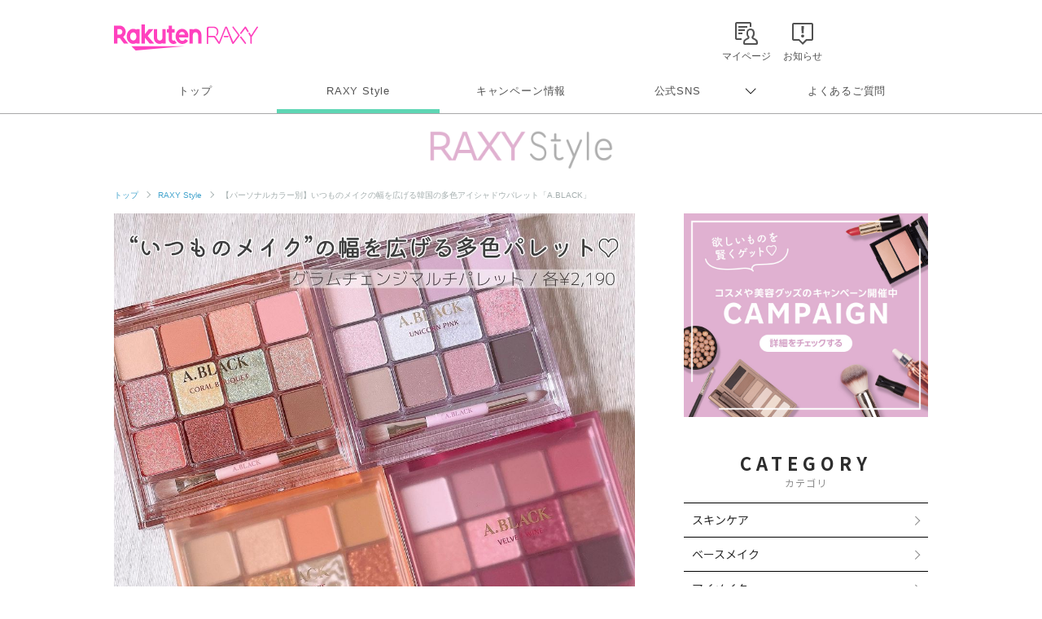

--- FILE ---
content_type: text/html; charset=utf-8
request_url: https://www.google.com/recaptcha/api2/aframe
body_size: 184
content:
<!DOCTYPE HTML><html><head><meta http-equiv="content-type" content="text/html; charset=UTF-8"></head><body><script nonce="7B862k9RpR328sLipzPHZw">/** Anti-fraud and anti-abuse applications only. See google.com/recaptcha */ try{var clients={'sodar':'https://pagead2.googlesyndication.com/pagead/sodar?'};window.addEventListener("message",function(a){try{if(a.source===window.parent){var b=JSON.parse(a.data);var c=clients[b['id']];if(c){var d=document.createElement('img');d.src=c+b['params']+'&rc='+(localStorage.getItem("rc::a")?sessionStorage.getItem("rc::b"):"");window.document.body.appendChild(d);sessionStorage.setItem("rc::e",parseInt(sessionStorage.getItem("rc::e")||0)+1);localStorage.setItem("rc::h",'1768995556861');}}}catch(b){}});window.parent.postMessage("_grecaptcha_ready", "*");}catch(b){}</script></body></html>

--- FILE ---
content_type: application/javascript; charset=utf-8
request_url: https://fundingchoicesmessages.google.com/f/AGSKWxXiQhXcNpA3VvWhCNfTEbczIiKcSnON2SzHPhiVZRVlOYrxzn-Elt0id6ZJaeg6FwM9KRf6gEDF0upX7Y0P4121gAbuGEDw1PmSp4TGh9q1rVk7Cqopr7GuT7TTikGtzp2BP5tGlriuoBdw7Ui56xMzBlh1fvs5tfBuIsaH6H7cR4_QEaWVyfXjEZuM/_/ad24.png/minify/ads-/html/ads_/ad/select?/btbuckets/btb.js
body_size: -1293
content:
window['d37432c5-d1ad-4e2d-878b-86868ff2e872'] = true;